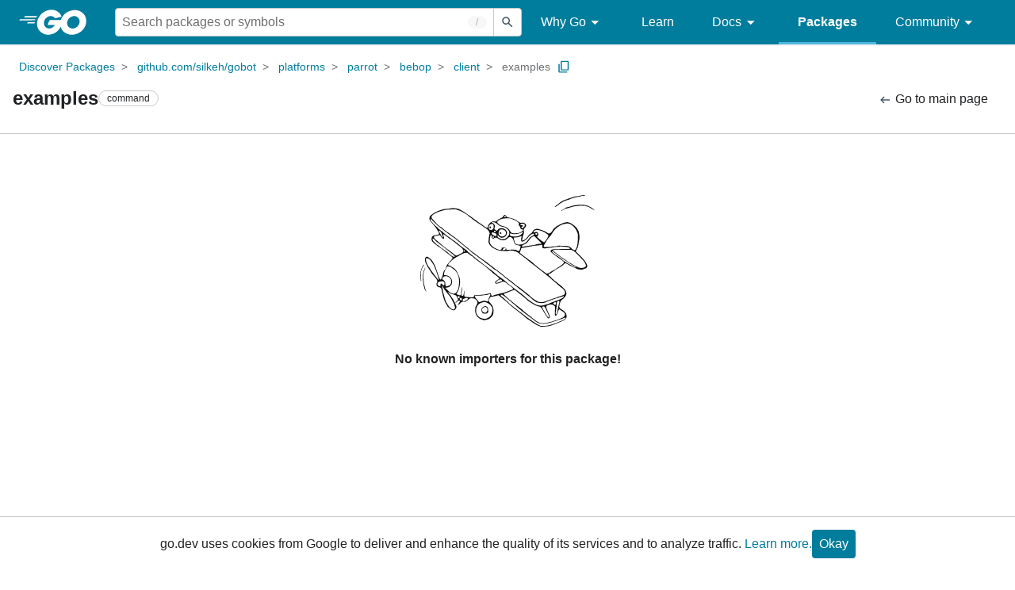

--- FILE ---
content_type: text/css; charset=utf-8
request_url: https://pkg.go.dev/static/frontend/unit/importedby/importedby.min.css?version=prod-frontend-00115-242
body_size: -434
content:
/*!
 * Copyright 2021 The Go Authors. All rights reserved.
 * Use of this source code is governed by a BSD-style
 * license that can be found in the LICENSE file.
 */
.ImportedBy-heading{margin-bottom:1rem}.ImportedBy-list{list-style:none;padding:0}.ImportedBy .Pagination-nav,.ImportedBy .Pagination-navInner{justify-content:flex-start}.ImportedBy-details{margin:.5rem 0}.ImportedBy-detailsContent{margin-left:2.5rem}.ImportedBy-detailsIndent{margin-bottom:.5rem;margin-left:1.1rem;margin-top:.5rem}
/*# sourceMappingURL=importedby.min.css.map */
